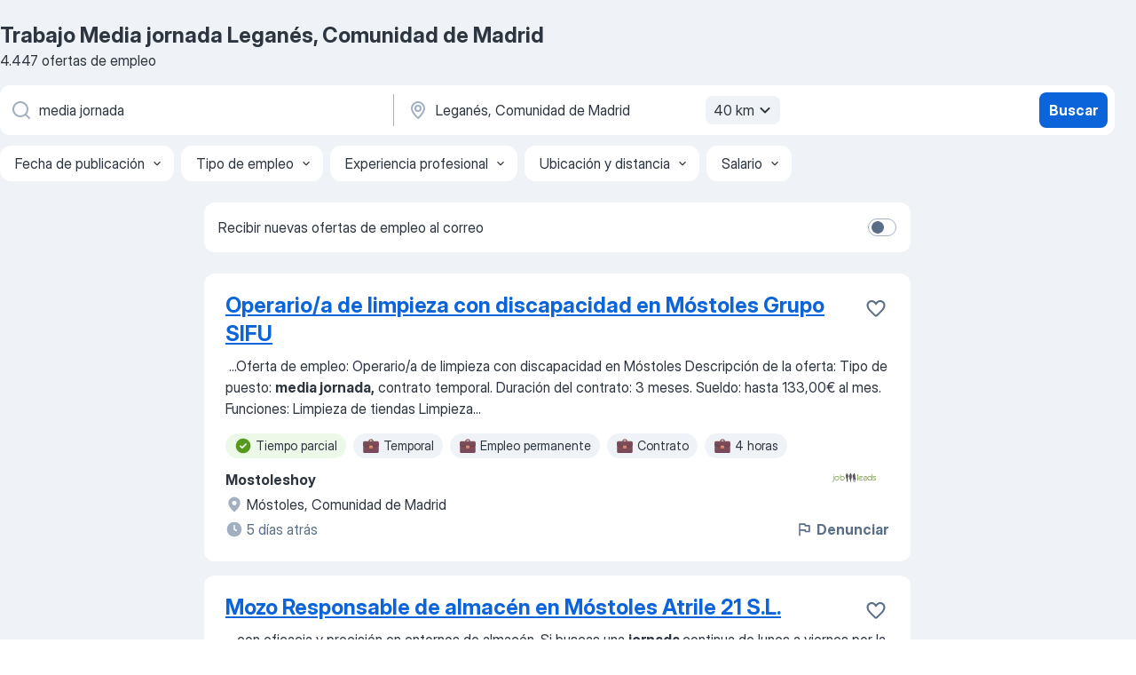

--- FILE ---
content_type: application/javascript; charset=UTF-8
request_url: https://es.jooble.org/cdn-cgi/challenge-platform/scripts/jsd/main.js
body_size: 4594
content:
window._cf_chl_opt={VnHPF6:'b'};~function(z5,s,v,o,y,H,R,E){z5=Q,function(h,f,zK,z4,N,S){for(zK={h:260,f:346,N:354,S:257,d:269,W:343,X:270,m:302,A:342,O:250,C:263},z4=Q,N=h();!![];)try{if(S=-parseInt(z4(zK.h))/1*(-parseInt(z4(zK.f))/2)+-parseInt(z4(zK.N))/3*(-parseInt(z4(zK.S))/4)+parseInt(z4(zK.d))/5+parseInt(z4(zK.W))/6+-parseInt(z4(zK.X))/7*(-parseInt(z4(zK.m))/8)+parseInt(z4(zK.A))/9+parseInt(z4(zK.O))/10*(-parseInt(z4(zK.C))/11),f===S)break;else N.push(N.shift())}catch(d){N.push(N.shift())}}(z,321117),s=this||self,v=s[z5(262)],o=function(zS,zD,zP,zq,zR,z6,f,N,S){return zS={h:349,f:281},zD={h:333,f:333,N:311,S:333,d:333,W:334,X:333,m:352,A:311,O:333},zP={h:266},zq={h:266,f:352,N:291,S:320,d:353,W:291,X:353,m:320,A:353,O:328,C:311,G:311,F:328,j:311,V:333,n:291,g:320,c:353,M:328,k:311,a:311,x:328,e:333,i:311,b:334},zR={h:323,f:352},z6=z5,f=String[z6(zS.h)],N={'h':function(d){return d==null?'':N.g(d,6,function(W,z7){return z7=Q,z7(zR.h)[z7(zR.f)](W)})},'g':function(W,X,A,z8,O,C,G,F,j,V,M,x,i,I,z0,z1,z2,z3){if(z8=z6,null==W)return'';for(C={},G={},F='',j=2,V=3,M=2,x=[],i=0,I=0,z0=0;z0<W[z8(zq.h)];z0+=1)if(z1=W[z8(zq.f)](z0),Object[z8(zq.N)][z8(zq.S)][z8(zq.d)](C,z1)||(C[z1]=V++,G[z1]=!0),z2=F+z1,Object[z8(zq.W)][z8(zq.S)][z8(zq.X)](C,z2))F=z2;else{if(Object[z8(zq.N)][z8(zq.m)][z8(zq.A)](G,F)){if(256>F[z8(zq.O)](0)){for(O=0;O<M;i<<=1,I==X-1?(I=0,x[z8(zq.C)](A(i)),i=0):I++,O++);for(z3=F[z8(zq.O)](0),O=0;8>O;i=1.67&z3|i<<1.44,I==X-1?(I=0,x[z8(zq.G)](A(i)),i=0):I++,z3>>=1,O++);}else{for(z3=1,O=0;O<M;i=i<<1|z3,I==X-1?(I=0,x[z8(zq.G)](A(i)),i=0):I++,z3=0,O++);for(z3=F[z8(zq.F)](0),O=0;16>O;i=i<<1.66|1.37&z3,I==X-1?(I=0,x[z8(zq.j)](A(i)),i=0):I++,z3>>=1,O++);}j--,0==j&&(j=Math[z8(zq.V)](2,M),M++),delete G[F]}else for(z3=C[F],O=0;O<M;i=1.92&z3|i<<1,I==X-1?(I=0,x[z8(zq.C)](A(i)),i=0):I++,z3>>=1,O++);F=(j--,j==0&&(j=Math[z8(zq.V)](2,M),M++),C[z2]=V++,String(z1))}if(''!==F){if(Object[z8(zq.n)][z8(zq.g)][z8(zq.c)](G,F)){if(256>F[z8(zq.M)](0)){for(O=0;O<M;i<<=1,X-1==I?(I=0,x[z8(zq.k)](A(i)),i=0):I++,O++);for(z3=F[z8(zq.M)](0),O=0;8>O;i=z3&1|i<<1.32,X-1==I?(I=0,x[z8(zq.G)](A(i)),i=0):I++,z3>>=1,O++);}else{for(z3=1,O=0;O<M;i=z3|i<<1,I==X-1?(I=0,x[z8(zq.a)](A(i)),i=0):I++,z3=0,O++);for(z3=F[z8(zq.x)](0),O=0;16>O;i=z3&1|i<<1,I==X-1?(I=0,x[z8(zq.G)](A(i)),i=0):I++,z3>>=1,O++);}j--,0==j&&(j=Math[z8(zq.e)](2,M),M++),delete G[F]}else for(z3=C[F],O=0;O<M;i=i<<1|z3&1.28,I==X-1?(I=0,x[z8(zq.j)](A(i)),i=0):I++,z3>>=1,O++);j--,j==0&&M++}for(z3=2,O=0;O<M;i=i<<1|z3&1.37,X-1==I?(I=0,x[z8(zq.C)](A(i)),i=0):I++,z3>>=1,O++);for(;;)if(i<<=1,X-1==I){x[z8(zq.i)](A(i));break}else I++;return x[z8(zq.b)]('')},'j':function(d,zB,z9){return zB={h:328},z9=z6,null==d?'':d==''?null:N.i(d[z9(zP.h)],32768,function(W,zz){return zz=z9,d[zz(zB.h)](W)})},'i':function(W,X,A,zQ,O,C,G,F,j,V,M,x,i,I,z0,z1,z3,z2){for(zQ=z6,O=[],C=4,G=4,F=3,j=[],x=A(0),i=X,I=1,V=0;3>V;O[V]=V,V+=1);for(z0=0,z1=Math[zQ(zD.h)](2,2),M=1;M!=z1;z2=x&i,i>>=1,0==i&&(i=X,x=A(I++)),z0|=(0<z2?1:0)*M,M<<=1);switch(z0){case 0:for(z0=0,z1=Math[zQ(zD.h)](2,8),M=1;z1!=M;z2=i&x,i>>=1,0==i&&(i=X,x=A(I++)),z0|=M*(0<z2?1:0),M<<=1);z3=f(z0);break;case 1:for(z0=0,z1=Math[zQ(zD.f)](2,16),M=1;z1!=M;z2=i&x,i>>=1,0==i&&(i=X,x=A(I++)),z0|=M*(0<z2?1:0),M<<=1);z3=f(z0);break;case 2:return''}for(V=O[3]=z3,j[zQ(zD.N)](z3);;){if(I>W)return'';for(z0=0,z1=Math[zQ(zD.f)](2,F),M=1;M!=z1;z2=x&i,i>>=1,i==0&&(i=X,x=A(I++)),z0|=(0<z2?1:0)*M,M<<=1);switch(z3=z0){case 0:for(z0=0,z1=Math[zQ(zD.S)](2,8),M=1;z1!=M;z2=x&i,i>>=1,i==0&&(i=X,x=A(I++)),z0|=M*(0<z2?1:0),M<<=1);O[G++]=f(z0),z3=G-1,C--;break;case 1:for(z0=0,z1=Math[zQ(zD.d)](2,16),M=1;z1!=M;z2=i&x,i>>=1,0==i&&(i=X,x=A(I++)),z0|=M*(0<z2?1:0),M<<=1);O[G++]=f(z0),z3=G-1,C--;break;case 2:return j[zQ(zD.W)]('')}if(C==0&&(C=Math[zQ(zD.X)](2,F),F++),O[z3])z3=O[z3];else if(G===z3)z3=V+V[zQ(zD.m)](0);else return null;j[zQ(zD.A)](z3),O[G++]=V+z3[zQ(zD.m)](0),C--,V=z3,C==0&&(C=Math[zQ(zD.O)](2,F),F++)}}},S={},S[z6(zS.f)]=N.h,S}(),y={},y[z5(317)]='o',y[z5(335)]='s',y[z5(326)]='u',y[z5(314)]='z',y[z5(329)]='n',y[z5(264)]='I',y[z5(344)]='b',H=y,s[z5(267)]=function(h,N,S,W,zc,zr,zg,zw,A,O,C,G,F,j){if(zc={h:316,f:248,N:312,S:316,d:248,W:297,X:306,m:295,A:297,O:295,C:301,G:293,F:266,j:362,V:339},zr={h:283,f:266,N:285},zg={h:291,f:320,N:353,S:311},zw=z5,null===N||void 0===N)return W;for(A=K(N),h[zw(zc.h)][zw(zc.f)]&&(A=A[zw(zc.N)](h[zw(zc.S)][zw(zc.d)](N))),A=h[zw(zc.W)][zw(zc.X)]&&h[zw(zc.m)]?h[zw(zc.A)][zw(zc.X)](new h[(zw(zc.O))](A)):function(V,zL,M){for(zL=zw,V[zL(zr.h)](),M=0;M<V[zL(zr.f)];V[M]===V[M+1]?V[zL(zr.N)](M+1,1):M+=1);return V}(A),O='nAsAaAb'.split('A'),O=O[zw(zc.C)][zw(zc.G)](O),C=0;C<A[zw(zc.F)];G=A[C],F=Z(h,N,G),O(F)?(j='s'===F&&!h[zw(zc.j)](N[G]),zw(zc.V)===S+G?X(S+G,F):j||X(S+G,N[G])):X(S+G,F),C++);return W;function X(V,M,zu){zu=Q,Object[zu(zg.h)][zu(zg.f)][zu(zg.N)](W,M)||(W[M]=[]),W[M][zu(zg.S)](V)}},R=z5(268)[z5(321)](';'),E=R[z5(301)][z5(293)](R),s[z5(290)]=function(h,N,zk,zl,S,W,X,m){for(zk={h:355,f:266,N:266,S:307,d:311,W:256},zl=z5,S=Object[zl(zk.h)](N),W=0;W<S[zl(zk.f)];W++)if(X=S[W],X==='f'&&(X='N'),h[X]){for(m=0;m<N[S[W]][zl(zk.N)];-1===h[X][zl(zk.S)](N[S[W]][m])&&(E(N[S[W]][m])||h[X][zl(zk.d)]('o.'+N[S[W]][m])),m++);}else h[X]=N[S[W]][zl(zk.W)](function(A){return'o.'+A})},P();function l(S,d,zG,zo,W,X,m,A,O,C,G,F){if(zG={h:292,f:358,N:296,S:272,d:340,W:332,X:247,m:258,A:278,O:279,C:348,G:356,F:276,j:294,V:340,n:345,g:298,c:340,M:254,k:360,a:275,x:336,e:327,i:341,b:350,I:338,z0:251,z1:280,z2:281},zo=z5,!T(.01))return![];X=(W={},W[zo(zG.h)]=S,W[zo(zG.f)]=d,W);try{m=s[zo(zG.N)],A=zo(zG.S)+s[zo(zG.d)][zo(zG.W)]+zo(zG.X)+m.r+zo(zG.m),O=new s[(zo(zG.A))](),O[zo(zG.O)](zo(zG.C),A),O[zo(zG.G)]=2500,O[zo(zG.F)]=function(){},C={},C[zo(zG.j)]=s[zo(zG.V)][zo(zG.n)],C[zo(zG.g)]=s[zo(zG.c)][zo(zG.M)],C[zo(zG.k)]=s[zo(zG.c)][zo(zG.a)],C[zo(zG.x)]=s[zo(zG.d)][zo(zG.e)],G=C,F={},F[zo(zG.i)]=X,F[zo(zG.b)]=G,F[zo(zG.I)]=zo(zG.z0),O[zo(zG.z1)](o[zo(zG.z2)](F))}catch(j){}}function K(h,zn,zU,f){for(zn={h:312,f:355,N:245},zU=z5,f=[];null!==h;f=f[zU(zn.h)](Object[zU(zn.f)](h)),h=Object[zU(zn.N)](h));return f}function P(zI,zb,ze,zH,h,f,N,S,d){if(zI={h:296,f:322,N:253,S:347,d:271,W:286,X:255,m:255},zb={h:253,f:347,N:255},ze={h:337},zH=z5,h=s[zH(zI.h)],!h)return;if(!U())return;(f=![],N=h[zH(zI.f)]===!![],S=function(zp,W){if(zp=zH,!f){if(f=!![],!U())return;W=B(),L(W.r,function(X){D(h,X)}),W.e&&l(zp(ze.h),W.e)}},v[zH(zI.N)]!==zH(zI.S))?S():s[zH(zI.d)]?v[zH(zI.d)](zH(zI.W),S):(d=v[zH(zI.X)]||function(){},v[zH(zI.m)]=function(zJ){zJ=zH,d(),v[zJ(zb.h)]!==zJ(zb.f)&&(v[zJ(zb.N)]=d,S())})}function Z(h,N,S,zV,zt,W){zt=(zV={h:305,f:297,N:261,S:310},z5);try{return N[S][zt(zV.h)](function(){}),'p'}catch(X){}try{if(null==N[S])return N[S]===void 0?'u':'x'}catch(m){return'i'}return h[zt(zV.f)][zt(zV.N)](N[S])?'a':N[S]===h[zt(zV.f)]?'p5':N[S]===!0?'T':!1===N[S]?'F':(W=typeof N[S],zt(zV.S)==W?J(h,N[S])?'N':'f':H[W]||'?')}function D(N,S,Q0,zZ,d,W,X){if(Q0={h:318,f:322,N:319,S:338,d:288,W:284,X:249,m:277,A:358,O:325,C:277},zZ=z5,d=zZ(Q0.h),!N[zZ(Q0.f)])return;S===zZ(Q0.N)?(W={},W[zZ(Q0.S)]=d,W[zZ(Q0.d)]=N.r,W[zZ(Q0.W)]=zZ(Q0.N),s[zZ(Q0.X)][zZ(Q0.m)](W,'*')):(X={},X[zZ(Q0.S)]=d,X[zZ(Q0.d)]=N.r,X[zZ(Q0.W)]=zZ(Q0.A),X[zZ(Q0.O)]=S,s[zZ(Q0.X)][zZ(Q0.C)](X,'*'))}function Q(h,f,N){return N=z(),Q=function(Y,s,v){return Y=Y-244,v=N[Y],v},Q(h,f)}function T(h,zd,zh){return zd={h:304},zh=z5,Math[zh(zd.h)]()<h}function U(zW,zf,h,f,N,S){return zW={h:296,f:303,N:303,S:351},zf=z5,h=s[zf(zW.h)],f=3600,N=Math[zf(zW.f)](+atob(h.t)),S=Math[zf(zW.N)](Date[zf(zW.S)]()/1e3),S-N>f?![]:!![]}function J(h,f,zF,zT){return zF={h:265,f:291,N:273,S:353,d:307,W:324},zT=z5,f instanceof h[zT(zF.h)]&&0<h[zT(zF.h)][zT(zF.f)][zT(zF.N)][zT(zF.S)](f)[zT(zF.d)](zT(zF.W))}function B(za,zy,N,S,d,W,X){zy=(za={h:259,f:309,N:330,S:287,d:246,W:357,X:252,m:300,A:282,O:274,C:299,G:357,F:359},z5);try{return N=v[zy(za.h)](zy(za.f)),N[zy(za.N)]=zy(za.S),N[zy(za.d)]='-1',v[zy(za.W)][zy(za.X)](N),S=N[zy(za.m)],d={},d=BAnB4(S,S,'',d),d=BAnB4(S,S[zy(za.A)]||S[zy(za.O)],'n.',d),d=BAnB4(S,N[zy(za.C)],'d.',d),v[zy(za.G)][zy(za.F)](N),W={},W.r=d,W.e=null,W}catch(m){return X={},X.r={},X.e=m,X}}function z(Q1){return Q1='function,push,concat,http-code:,symbol,xhr-error,Object,object,cloudflare-invisible,success,hasOwnProperty,split,api,3ow$z-AqmYsdCb18ikHj40ZPM2S6Gav+KlF9cWyfuxerhV7LBgQOEItUJX5RDTpnN,[native code],detail,undefined,mAxV0,charCodeAt,number,style,stringify,VnHPF6,pow,join,string,chlApiClientVersion,error on cf_chl_props,source,d.cookie,_cf_chl_opt,errorInfoObject,5282784eOLUNf,3485664hZaHyC,boolean,wfJU3,2awJsdx,loading,POST,fromCharCode,chctx,now,charAt,call,11877ttNEfW,keys,timeout,body,error,removeChild,chlApiRumWidgetAgeMs,status,isNaN,/jsd/oneshot/13c98df4ef2d/0.9947977684728753:1763871125:halh--v3yGRMV8i9FHc02cLRhtbs65e9OV2PO3cKZvQ/,getPrototypeOf,tabIndex,/b/ov1/0.9947977684728753:1763871125:halh--v3yGRMV8i9FHc02cLRhtbs65e9OV2PO3cKZvQ/,getOwnPropertyNames,parent,1090bRikcW,jsd,appendChild,readyState,NUDr6,onreadystatechange,map,340wYDYLk,/invisible/jsd,createElement,63295kRyMmf,isArray,document,224015jJOhCw,bigint,Function,length,BAnB4,_cf_chl_opt;WVJdi2;tGfE6;eHFr4;rZpcH7;DMab5;uBWD2;TZOO6;NFIEc5;SBead5;rNss8;ssnu4;WlNXb1;QNPd6;BAnB4;Jxahl3;fLDZ5;fAvt5,2968985yfSRqR,4375DDISGD,addEventListener,/cdn-cgi/challenge-platform/h/,toString,navigator,BHcSU3,ontimeout,postMessage,XMLHttpRequest,open,send,wORtvopjyOUr,clientInformation,sort,event,splice,DOMContentLoaded,display: none,sid,onload,Jxahl3,prototype,msg,bind,chlApiSitekey,Set,__CF$cv$params,Array,chlApiUrl,contentDocument,contentWindow,includes,4856JEnwek,floor,random,catch,from,indexOf,onerror,iframe'.split(','),z=function(){return Q1},z()}function L(h,f,zO,zA,zm,zX,zN,N,S){zO={h:296,f:278,N:279,S:348,d:272,W:340,X:332,m:244,A:322,O:356,C:276,G:289,F:308,j:280,V:281,n:331},zA={h:315},zm={h:361,f:319,N:313,S:361},zX={h:356},zN=z5,N=s[zN(zO.h)],S=new s[(zN(zO.f))](),S[zN(zO.N)](zN(zO.S),zN(zO.d)+s[zN(zO.W)][zN(zO.X)]+zN(zO.m)+N.r),N[zN(zO.A)]&&(S[zN(zO.O)]=5e3,S[zN(zO.C)]=function(zY){zY=zN,f(zY(zX.h))}),S[zN(zO.G)]=function(zs){zs=zN,S[zs(zm.h)]>=200&&S[zs(zm.h)]<300?f(zs(zm.f)):f(zs(zm.N)+S[zs(zm.S)])},S[zN(zO.F)]=function(zv){zv=zN,f(zv(zA.h))},S[zN(zO.j)](o[zN(zO.V)](JSON[zN(zO.n)](h)))}}()